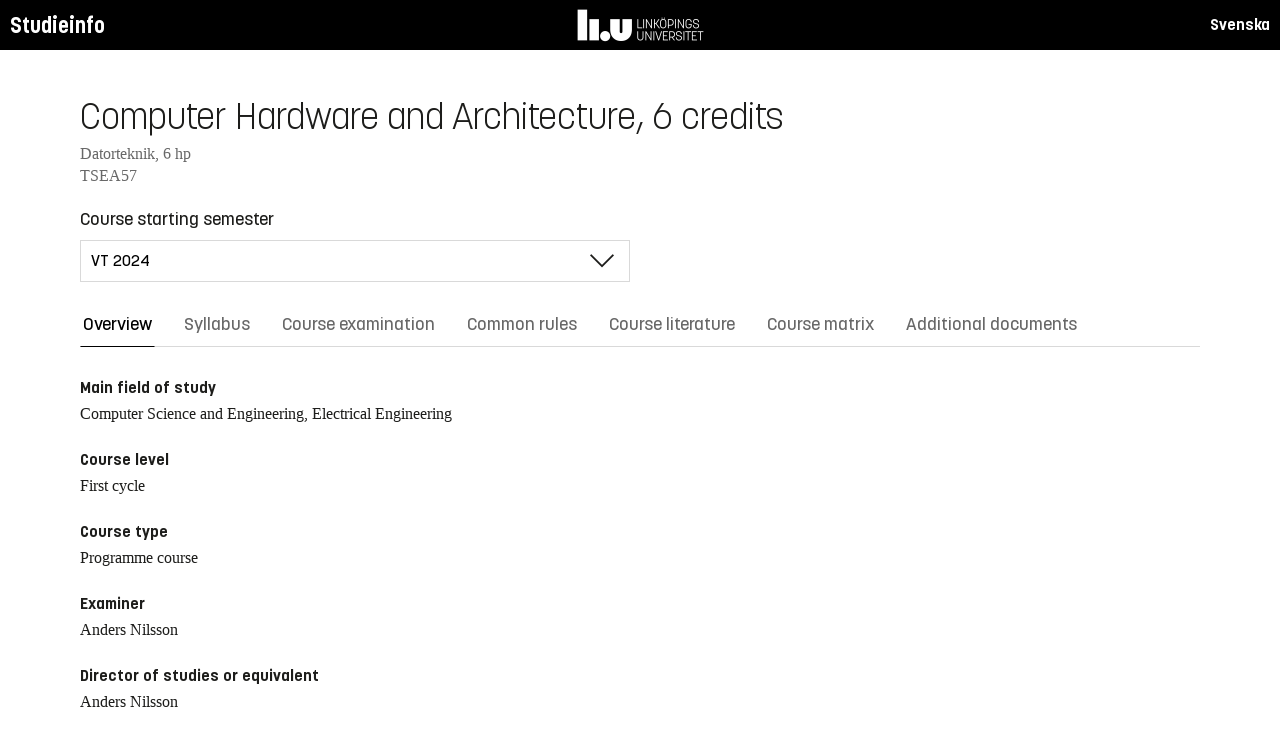

--- FILE ---
content_type: text/html; charset=utf-8
request_url: https://studieinfo.liu.se/en/kurs/TSEA57/vt-2024
body_size: 17008
content:
<!DOCTYPE html>
<html lang="en">
<head>
    <meta charset="utf-8" />
    <meta name="viewport" content="width=device-width, initial-scale=1.0" />
    <title>TSEA57 Computer Hardware and Architecture - Studieinfo, Linköpings universitet</title>
    <link rel="stylesheet" href="/lib/select2/dist/css/select2.min.css?v=SnZBxsWDBioGjBVDiSKmq1CH2oR9UdGLNpKbAT8QZnE" />
    
    
        <link rel="stylesheet" href="/css/site.min.css?v=xXE7apSqqPWfwbnP2aAHr6x0t2-x3abz0-6N4MPqFCU" />
    
    <link rel="icon" href="/favicon.ico" />
<script type="text/javascript">!function(T,l,y){var S=T.location,k="script",D="instrumentationKey",C="ingestionendpoint",I="disableExceptionTracking",E="ai.device.",b="toLowerCase",w="crossOrigin",N="POST",e="appInsightsSDK",t=y.name||"appInsights";(y.name||T[e])&&(T[e]=t);var n=T[t]||function(d){var g=!1,f=!1,m={initialize:!0,queue:[],sv:"5",version:2,config:d};function v(e,t){var n={},a="Browser";return n[E+"id"]=a[b](),n[E+"type"]=a,n["ai.operation.name"]=S&&S.pathname||"_unknown_",n["ai.internal.sdkVersion"]="javascript:snippet_"+(m.sv||m.version),{time:function(){var e=new Date;function t(e){var t=""+e;return 1===t.length&&(t="0"+t),t}return e.getUTCFullYear()+"-"+t(1+e.getUTCMonth())+"-"+t(e.getUTCDate())+"T"+t(e.getUTCHours())+":"+t(e.getUTCMinutes())+":"+t(e.getUTCSeconds())+"."+((e.getUTCMilliseconds()/1e3).toFixed(3)+"").slice(2,5)+"Z"}(),iKey:e,name:"Microsoft.ApplicationInsights."+e.replace(/-/g,"")+"."+t,sampleRate:100,tags:n,data:{baseData:{ver:2}}}}var h=d.url||y.src;if(h){function a(e){var t,n,a,i,r,o,s,c,u,p,l;g=!0,m.queue=[],f||(f=!0,t=h,s=function(){var e={},t=d.connectionString;if(t)for(var n=t.split(";"),a=0;a<n.length;a++){var i=n[a].split("=");2===i.length&&(e[i[0][b]()]=i[1])}if(!e[C]){var r=e.endpointsuffix,o=r?e.location:null;e[C]="https://"+(o?o+".":"")+"dc."+(r||"services.visualstudio.com")}return e}(),c=s[D]||d[D]||"",u=s[C],p=u?u+"/v2/track":d.endpointUrl,(l=[]).push((n="SDK LOAD Failure: Failed to load Application Insights SDK script (See stack for details)",a=t,i=p,(o=(r=v(c,"Exception")).data).baseType="ExceptionData",o.baseData.exceptions=[{typeName:"SDKLoadFailed",message:n.replace(/\./g,"-"),hasFullStack:!1,stack:n+"\nSnippet failed to load ["+a+"] -- Telemetry is disabled\nHelp Link: https://go.microsoft.com/fwlink/?linkid=2128109\nHost: "+(S&&S.pathname||"_unknown_")+"\nEndpoint: "+i,parsedStack:[]}],r)),l.push(function(e,t,n,a){var i=v(c,"Message"),r=i.data;r.baseType="MessageData";var o=r.baseData;return o.message='AI (Internal): 99 message:"'+("SDK LOAD Failure: Failed to load Application Insights SDK script (See stack for details) ("+n+")").replace(/\"/g,"")+'"',o.properties={endpoint:a},i}(0,0,t,p)),function(e,t){if(JSON){var n=T.fetch;if(n&&!y.useXhr)n(t,{method:N,body:JSON.stringify(e),mode:"cors"});else if(XMLHttpRequest){var a=new XMLHttpRequest;a.open(N,t),a.setRequestHeader("Content-type","application/json"),a.send(JSON.stringify(e))}}}(l,p))}function i(e,t){f||setTimeout(function(){!t&&m.core||a()},500)}var e=function(){var n=l.createElement(k);n.src=h;var e=y[w];return!e&&""!==e||"undefined"==n[w]||(n[w]=e),n.onload=i,n.onerror=a,n.onreadystatechange=function(e,t){"loaded"!==n.readyState&&"complete"!==n.readyState||i(0,t)},n}();y.ld<0?l.getElementsByTagName("head")[0].appendChild(e):setTimeout(function(){l.getElementsByTagName(k)[0].parentNode.appendChild(e)},y.ld||0)}try{m.cookie=l.cookie}catch(p){}function t(e){for(;e.length;)!function(t){m[t]=function(){var e=arguments;g||m.queue.push(function(){m[t].apply(m,e)})}}(e.pop())}var n="track",r="TrackPage",o="TrackEvent";t([n+"Event",n+"PageView",n+"Exception",n+"Trace",n+"DependencyData",n+"Metric",n+"PageViewPerformance","start"+r,"stop"+r,"start"+o,"stop"+o,"addTelemetryInitializer","setAuthenticatedUserContext","clearAuthenticatedUserContext","flush"]),m.SeverityLevel={Verbose:0,Information:1,Warning:2,Error:3,Critical:4};var s=(d.extensionConfig||{}).ApplicationInsightsAnalytics||{};if(!0!==d[I]&&!0!==s[I]){var c="onerror";t(["_"+c]);var u=T[c];T[c]=function(e,t,n,a,i){var r=u&&u(e,t,n,a,i);return!0!==r&&m["_"+c]({message:e,url:t,lineNumber:n,columnNumber:a,error:i}),r},d.autoExceptionInstrumented=!0}return m}(y.cfg);function a(){y.onInit&&y.onInit(n)}(T[t]=n).queue&&0===n.queue.length?(n.queue.push(a),n.trackPageView({})):a()}(window,document,{
src: "https://js.monitor.azure.com/scripts/b/ai.2.min.js", // The SDK URL Source
crossOrigin: "anonymous", 
cfg: { // Application Insights Configuration
    connectionString: 'InstrumentationKey=d1bd8d6a-14ae-41dc-abdf-e77931196be6'
}});</script></head>
<body>
    <header class="site-header" data-component="header">
    <button id="skip-link" class="primary skip-link">Till innehållet</button>

    <section class="site-header__global">
        <div class="components-appHeader">
            <nav class="liu-navbar navbar--default">
                <div class="liu-navbar-header">
                    <div class="liu-navbar-itemwrapper--left">
                        <div class="liu-navbar-item">
                            <div class="liu-navbar-item-content-left">
                                <a href="/en/" class="liu-navbar-item-link" title="Home">Studieinfo</a>
                            </div>
                        </div>
                    </div>
                    <div class="liu-navbar-itemwrapper--right">
                        <div class="liu-navbar-item">
                            <div class="liu-navbar-item-content-right">
                                
    <a class="liu-navbar-item-link" href="/kurs/TSEA57/vt-2024">Svenska</a>

                            </div>
                        </div>
                    </div>
                </div>
            </nav>
        </div>
    </section>
</header>

    <main class="site-block">
        <div class="main-container study-guide-main-container">

            

<header>
    <h1>Computer Hardware and Architecture, 6 credits</h1>
    <p class="subtitle">Datorteknik, 6 hp</p>
    <p class="subtitle">TSEA57</p>
</header>

<div class="study_guide_navigation" data-component="study-guide-navigation">
    <form class="form">
        <div class="row">
            <div class="col-md-6">
                <label for="related_entity_navigation">Course starting semester</label>
                <div class="select-box">
                    <select id="related_entity_navigation" class="study_guide_navigation__select">
                                <option value="/en/kurs/TSEA57/vt-2026">
                                    VT 2026
                                </option>
                                <option value="/en/kurs/TSEA57/vt-2025">
                                    VT 2025
                                </option>
                                <option value="/en/kurs/TSEA57/vt-2024" selected="selected">
                                    VT 2024
                                </option>
                                <option value="/en/kurs/TSEA57/vt-2023">
                                    VT 2023
                                </option>
                                <option value="/en/kurs/TSEA57/vt-2022">
                                    VT 2022
                                </option>
                                <option value="/en/kurs/TSEA57/vt-2021">
                                    VT 2021
                                </option>
                                <option value="/en/kurs/TSEA57/vt-2020">
                                    VT 2020
                                </option>
                                <option value="/en/kurs/TSEA57/vt-2019">
                                    VT 2019
                                </option>
                                <option value="/en/kurs/TSEA57/vt-2018">
                                    VT 2018
                                </option>
                                <option value="/en/kurs/TSEA57/ht-2017">
                                    HT 2017
                                </option>
                    </select>
                </div>
            </div>
        </div>
    </form>
</div>

<div>
    <div class="scrollable-tabs">
        <ul class="tabs-nav tabs-nav--line nav nav-tabs nav-justified" role="tablist">
            <li class="tabs-nav__item nav-item" role="presentation">
                <button class="tabs-nav__link nav-link active" data-bs-toggle="tab" data-bs-target="#overview" type="button" role="tab" aria-controls="overview" aria-selected="true">Overview</button>
            </li>
                <li class="tabs-nav__item nav-item" role="presentation">
                    <button class="tabs-nav__link nav-link" data-bs-toggle="tab" data-bs-target="#syllabus" type="button" role="tab" aria-controls="syllabus" aria-selected="false">Syllabus</button>
                </li>
                <li class="tabs-nav__item nav-item" role="presentation">
                    <button class="tabs-nav__link nav-link" data-bs-toggle="tab" data-bs-target="#examination" type="button" role="tab" aria-controls="examination" aria-selected="false">Course examination</button>
                </li>
                <li class="tabs-nav__item nav-item" role="presentation">
                    <button class="tabs-nav__link nav-link" data-bs-toggle="tab" data-bs-target="#commonRules" type="button" role="tab" aria-controls="commonRules" aria-selected="false">Common rules</button>
                </li>
                <li class="tabs-nav__item nav-item" role="presentation">
                    <button class="tabs-nav__link nav-link" data-bs-toggle="tab" data-bs-target="#literature" type="button" role="tab" aria-controls="literature" aria-selected="false">Course literature</button>
                </li>
                    <li class="tabs-nav__item nav-item" role="presentation">
                        <button class="tabs-nav__link nav-link" data-bs-toggle="tab" data-bs-target="#matrix" type="button" role="tab" aria-controls="matrix" aria-selected="false">Course matrix</button>
                    </li>
                <li class="tabs-nav__item nav-item" role="presentation">
                    <button class="tabs-nav__link nav-link" data-bs-toggle="tab" data-bs-target="#documents" type="button" role="tab" aria-controls="documents" aria-selected="false">Additional documents</button>
                </li>
        </ul>
    </div>

    <div class="tab-content">
        <div id="overview" class="container text-font tab-pane active">
            
<div class="overview-wrapper f-row">
    <section class="overview-content f-col">


            <h2 class="overview-label">Main field of study</h2>
Computer Science and Engineering, Electrical Engineering
            <h2 class="overview-label">Course level</h2>
First cycle
            <h2 class="overview-label">Course type</h2>
Programme course
            <h2 class="overview-label">Examiner</h2>
Anders Nilsson

            <h2 class="overview-label">Director of studies or equivalent</h2>
Anders Nilsson
            <h2 class="overview-label">Education components</h2>
Preliminary scheduled hours: 44 h <br />Recommended self-study hours: 116 h


        <div class="overview-deviation-link">
            <a href="/en/possibledeviationfromsyllabus">Possible deviation from course syllabus/programme syllabus</a>
        </div>
    </section>

    <aside class="aside-wrapper f-col">
    </aside>
</div>

    <div class="studyguide-block-full-width">
        <div>ECV = Elective / Compulsory / Voluntary</div>
        <div class="table-responsive">
            <table class="table table-striped study-guide-table">
                <tbody>
                        <tr>
                            <th colspan="2">Course offered for</th>
                            <th>Semester</th>
                            <th>Period</th>
                            <th>Timetable module</th>
                            <th>Language</th>
                            <th>Campus</th>
                            <th>
                                <span title="Elective/Compulsory/Voluntary">
                                    ECV
                                </span>
                            </th>
                        </tr>
                            <tr>
                                <td class="match-content-width">6CIII</td>
                                <td>
                                    <a href="/en/program/6ciii/5181">Industrial Engineering and Management, Master of Science in Engineering (Specialization Electrical Engineering)</a>
                                </td>
                                <td class="table-semester-column">4 (Spring 2024)</td>
                                <td>2</td>
                                <td>4</td>
                                <td>Swedish</td>
                                <td>Link&#xF6;ping, Valla</td>
                                <td>
                                    <span title="Compulsory">
                                        C
                                    </span>
                                </td>
                            </tr>
                </tbody>
            </table>
        </div>
    </div>

        </div>
        <div id="syllabus" class="container text-font tab-pane">
            <div class="f-row">
                
<section class="syllabus f-2col">

        <h2>Main field of study</h2>
Computer Science and Engineering, Electrical Engineering        <h2>Course level</h2>
First cycle        <h2>Advancement level</h2>
G1N        <h2>Specific information</h2>
<p>May not be included in the same degree as TSEA82.</p>        <h2>Course offered for</h2>
<ul><li>Master of Science in Industrial Engineering and Management</li></ul>        <h2>Prerequisites</h2>
To fully appreciate the course you should be able to perform simple programming in any high level language.        <h2>Intended learning outcomes</h2>
<p>The course provides a technical base on how simple processors work and are programmed at the lowest level. The laboratory work will through experimental implementation of a computer system provide practical knowledge in applying abstract models and troubleshooting methodology. Data sheets and manuals practice reading technical literature.&nbsp;</p><p>After a completed course the student should be able to:</p><ul><li>Program a processor at assembly level</li><li>Program a processor with a high level language</li><li>Use a processor in an embedded system<br>&nbsp;</li></ul>        <h2>Course content</h2>
<ul><li>Binary arithmetic:<br>Number representations, integer, fix-point and floating-point numbers. Arithmetic-logic operations, addition, subtraction, multiplication, shift</li><li>Assembly programming:<br>Instructions, addressing modes, interrupt. A/D-conversion</li><li>High level programming:<br>C-programming, data types, pointers, embedded timers</li><li>Computer architecture:<br>Internal data flow in a simple computer model. Instructions, instruction formats, addressing modes, input and output, interrupts</li><li>Micro controllers:<br>Purpose and characteristics. Built-in functions, timer, clock options</li></ul>        <h2>Teaching and working methods</h2>
<p>The course consists of lectures, laborations and lessons.</p>        <h2>Examination</h2>
<table class="exam-codes-table"><tr><td>LAB2</td><td>Laboratory work</td><td>6 credits</td><td>U, G</td></tr></table><div>The laboratory exercises test the student's ability to write and verify assembly programs in close connexion with hardware.  All laboratory exercises, and an individual task, must be fulfilled to pass the lab assignment examination. <p>Grades for examination modules are decided in accordance with the assessment criteria presented at the start of the course.</p></div>        <h2>Grades</h2>
Two-grade scale, U, G        <h2>Other information</h2>
<p>Supplementary courses:<br />
Electronics Engineering - Bachelor Project</p>
 <h3>About teaching and&nbsp;examination language</h3><p>The teaching language is presented in the Overview tab for each course. The examination language relates to the teaching language as follows:&nbsp;</p><ul><li>If teaching language is “Swedish”, the course as a whole could be given in Swedish, or partly in English. Examination language is Swedish, but parts of the examination can be in English.</li><li>If teaching language is “English”, the course as a whole&nbsp;is taught in English. Examination language is English.</li><li>If teaching language is “Swedish/English”, the course as a whole will be taught in English if students&nbsp;without prior knowledge of the Swedish language&nbsp;participate. Examination language is Swedish or English depending on teaching language.</li></ul><h3>Other</h3><p>The course is conducted in such a way that there are equal opportunities with regard to sex, transgender identity or expression, ethnicity, religion or other belief, disability, sexual orientation and age.</p><p>The planning&nbsp;and implementation of a course should correspond to the course syllabus. The course evaluation should therefore be conducted with the course syllabus as a starting point.&nbsp;</p><p>The course is campus-based at the location specified for the course, unless otherwise stated under “Teaching and working methods”. Please note, in a campus-based course occasional remote sessions could be included. &nbsp;</p>        <h2>Department</h2>
Institutionen för systemteknik        <h2>Course literature</h2>
<h3 class="pseudo-h4">Other</h3><ul class="syllabus-literature-items"><li><p>Lecture material, lab instructions</p></li></ul></section>

                <aside class="aside-wrapper f-col">
                    
<div class="aside-block">
    <h2 class="pseudo-h3">Download</h2>
    <div>
        <i class="far fa-file-pdf" aria-hidden="true"></i>
        <a target="_blank" href="/pdf/en/kursplan/TSEA57/vt-2024"> Complete syllabus as PDF </a><br />
    </div>
</div>

<div class="aside-block">
    <h2 class="pseudo-h3">Information</h2>
    <div>
        <p><span class="text-label">Course code</span><br />TSEA57</p>
        <p><span class="text-label">Course type</span><br />Programme course</p>
        <p><span class="text-label">Faculty</span><br />Faculty of Science and Engineering</p>
        <p><span class="text-label">Valid from</span><br />2024 Spring semester</p>
            <p><span class="text-label">Determined by</span><br />Board of Studies for Industrial Engineering and Logistics</p>
            <p><span class="text-label">Date determined</span><br />2023-08-31</p>
            <p><span class="text-label">Registration number</span><br />LiU-2023-03124</p>
    </div>
</div>

                </aside>
            </div>
        </div>
        <div id="examination" class="container text-font tab-pane ">
            

<div class="studyguide-block-full-width">
        <table class="table table-striped examinations-codes-table">
            <tr>
                <th>Code</th>
                <th>Name</th>
                <th>Scope</th>
                <th>Grading scale</th>
            </tr>
                <tr>
                    <td>LAB2</td>
                    <td>Laboratory work</td>
                    <td>
                            <span>
                                6 credits
                            </span>
                    </td>
                    <td>U, G</td>
                </tr>
        </table>
        <div>
            The laboratory exercises test the student's ability to write and verify assembly programs in close connexion with hardware.  All laboratory exercises, and an individual task, must be fulfilled to pass the lab assignment examination. <p>Grades for examination modules are decided in accordance with the assessment criteria presented at the start of the course.</p>
        </div>
</div>
        </div>
        <div id="commonRules" class="container text-font tab-pane ">
            

<div class="studyguide-block common-rules">
<h2>Course syllabus</h2><p>A syllabus must be&nbsp;established for each course. The syllabus specifies the aim and contents of the course, and the prior knowledge that a student must have in order to be able to benefit from the course.</p><h2>Timetabling</h2><p>Program courses are timetabled after a decision has been made for this course concerning its assignment to a timetable module. Single subject courses can be timetabled at other times.</p><h2>Interruption in and deregistration from a course</h2><p>The LiU decision, Guidelines concerning confirmation of participation in education, Dnr&nbsp;LiU-2020-02256 (<a href="https://styrdokument.liu.se/Regelsamling/VisaBeslut/764582">https://styrdokument.liu.se/Regelsamling/VisaBeslut/764582</a>), states that interruptions in study are to be recorded in Ladok. Thus, all students who do not participate in a course for which they have registered are therefore obliged to report the interruption so that this can be noted in Ladok. Deregistration from or interrupting a course is carried out using a <a href="https://liuonline.sharepoint.com/sites/student-stod-och-kontakt/SitePages/en/studievagledning-tekniska-fakulteten.aspx#forms">Web-based form</a>.</p><h2>Cancelled courses and changes to the course syllabus</h2><p>Courses with few participants (fewer than 10) may be cancelled or organised in a manner that differs from that stated in the course syllabus. The Dean is to deliberate and decide whether a course is to be cancelled or changed from the course syllabus. For single subject courses, the cancellation must be done before students are admitted to the course (in accordance with LiUs regulation Dnr LiU-2022-01200,&nbsp;<a href="https://styrdokument.liu.se/Regelsamling/VisaBeslut/622645">https://styrdokument.liu.se/Regelsamling/VisaBeslut/622645</a>).</p><h2>Guidelines relating to examinations and examiners&nbsp;</h2><p>For details, see Guidelines for education and examination for first-cycle and second-cycle education at Linköping University, Dnr LiU-2023-00379&nbsp; (<a href="http://styrdokument.liu.se/Regelsamling/VisaBeslut/917592">http://styrdokument.liu.se/Regelsamling/VisaBeslut/917592</a>).</p><p>An examiner must be employed as a teacher at LiU according to the LiU Regulations for Appointments, Dnr LiU-2022-04445 (<a href="https://styrdokument.liu.se/Regelsamling/VisaBeslut/622784">https://styrdokument.liu.se/Regelsamling/VisaBeslut/622784</a>). For courses in&nbsp;second-cycle, the following teachers can be appointed as examiner: Professor (including Adjunct and Visiting Professor), Associate Professor (including Adjunct), Senior Lecturer&nbsp;(including Adjunct and Visiting Senior Lecturer), Research Fellow, or Postdoc.&nbsp;For courses in first-cycle, Assistant Lecturer&nbsp;(including Adjunct and Visiting Assistant Lecturer) can also be appointed as examiner in addition to those listed for second-cycle courses.&nbsp;In exceptional cases, a&nbsp;Part-time Lecturer can also be appointed as an examiner at both first- and second cycle, see Delegation of authority for the Board of Faculty of Science and Engineering.</p><h2>Forms of examination</h2><h3>Principles for examination</h3><p>Written and oral examinations and digital and computer-based examinations are held at least three times a year: once immediately after the end of the course, once in August, and once (usually) in one of the re-examination periods. Examinations held at other times are to follow a decision of the faculty programme board.</p><p>Principles for examination scheduling for courses that follow the study periods:</p><ul><li>courses given in VT1 are examined for the first time in March, with re-examination in June and August</li><li>courses given in VT2 are examined for the first time in May, with re-examination in August and January</li><li>courses given in HT1 are examined for the first time in October, with re-examination in January and August</li><li>courses given in HT2 are examined for the first time in January, with re-examination in March&nbsp;and in August.</li></ul><p>The examination schedule is based on the structure of timetable modules, but there may be deviations from this, mainly in the case of courses that are studied and examined for several programmes and in lower grades (i.e. 1 and 2).&nbsp;</p><p>Examinations for courses that the faculty programme board has decided are to be held in alternate years are held three times during the school year in which the course is given according to the principles stated above.</p><p>Examinations for courses that are cancelled or rescheduled such that they are not given in one or several years&nbsp;are held three times during the year that immediately follows the course, with examination scheduling that corresponds to the scheduling that was in force before the course was cancelled or rescheduled.</p><p>When a course, or a written or oral examination (TEN, DIT, DAT, MUN),&nbsp;is given for the last time, the regular examination and two re-examinations will be offered. Thereafter, examinations are phased out by offering three examinations during the following academic year at the same times as the examinations in any substitute course. If there is no substitute course, three examinations will be offered during re-examination periods during the following academic year. Other examination times are decided by the faculty programme board. In all cases above, the examination is also offered one more time during the academic year after the following, unless the faculty programme board decides otherwise. In total, 6 re-examinations are offered, of which 2 are regular re-examinations. In the examination registration system, the examinations given for the penultimate time and the last time are denoted.&nbsp;</p><p>If a course is given during several periods of the year (for programmes, or on different occasions for different programmes) the faculty programme board or boards determine together the scheduling and frequency of re-examination occasions.</p><p>For single subject courses, written and oral examinations can be held at other times. &nbsp;</p><h3>Retakes of other forms of examination</h3><p>Regulations concerning retakes of other forms of examination than written examinations and digital and computer-based examinations are given in the LiU guidelines for examinations and examiners, Dnr LiU-2023-00379 (<a href="http://styrdokument.liu.se/Regelsamling/VisaBeslut/917592">http://styrdokument.liu.se/Regelsamling/VisaBeslut/917592)</a>.</p><h3>Course closure</h3><p>For Decision on Routines for Administration of the Discontinuation of Educational Programs, Freestanding Courses and Courses in Programs, see Dnr LiU-2021-04782 (<a href="https://styrdokument.liu.se/Regelsamling/VisaBeslut/1156410">https://styrdokument.liu.se/Regelsamling/VisaBeslut/1156410</a>). After a decision on closure and after the end of the discontinuation period, the students are referred to a replacement course (or similar) according to information in the course syllabus or programme syllabus. If a student has passed some part/parts of a closed program course but not all, and there is an at least partially replacing course, an assessment of crediting can be made. Any crediting of course components is made by the examiner.</p><h3>Registration for examination</h3><p>In order to take an written, digital or computer-based&nbsp;examination, registration in advance is mandatory, see decision in the university’s rule book Dnr LiU-2020-04559 (<a href="https://styrdokument.liu.se/Regelsamling/VisaBeslut/622682">https://styrdokument.liu.se/Regelsamling/VisaBeslut/622682</a>). An unregistered student can thus not be offered a place. The registration is done at the Student Portal or in the LiU-app during the registration period. The registration period opens 30 days before the date of the examination and closes 10 days before the date of the examination. Candidates are informed of the location of the examination by email, four days in advance.&nbsp;</p><h3>Code of conduct for students during examinations</h3><p>Details are given in a decision in the university’s rule book, Dnr LiU-2020-04559&nbsp;<a href="http://styrdokument.liu.se/Regelsamling/VisaBeslut/622682">(http://styrdokument.liu.se/Regelsamling/VisaBeslut/622682</a>).</p><h3>Retakes for higher grade</h3><p>Students at the Institute of Technology at LiU have the right to retake written examinations and digital and computer-based examinations in an attempt to achieve a higher grade. This is valid for all examination components with code “TEN”, “DIT” and "DAT". The same right may not be exercised for other examination components, unless otherwise specified in the course syllabus.</p><p>A retake is not possible on courses that are included in an issued degree diploma.&nbsp;</p><h3>Grades</h3><p>The grades that are preferably to be used are Fail (U), Pass (3), Pass not without distinction (4) and Pass with distinction (5).&nbsp;</p><ul><li>Grades U, 3, 4, 5 are to be awarded for courses that have written or digital examinations.</li><li>Grades Fail (U) and Pass (G) may be awarded for courses with a large degree of practical components such as laboratory work, project work and group work.</li><li>Grades Fail (U) and Pass (G) are to be used for degree projects and other independent work.</li></ul><h3>Examination components</h3><p>The following examination components and associated module codes are used at the Faculty of Science and Engineering:</p><ul><li>Grades U, 3, 4, 5 are to be awarded for written examinations (TEN) and digital examinations (DIT).</li><li>Examination components for which the grades Fail (U) and Pass (G) may be awarded are laboratory work (LAB), project work (PRA), preparatory written examination (KTR), digital preparatory written examination (DIK), oral examination (MUN), computer-based examination (DAT), home assignment (HEM),&nbsp;and assignment&nbsp;(UPG).</li><li>Students receive grades either Fail (U) or Pass (G) for other examination components in which the examination criteria are satisfied principally through active attendance such as tutorial group (BAS) or examination item (MOM).</li><li>Grades Fail (U) and Pass (G) are to be used for the examination components Opposition (OPPO) and Attendance at thesis presentation&nbsp;(AUSK) (i.e. part of the degree project).</li></ul><p>In general, the following applies:</p><ul><li>Mandatory course components must be scored and given a module code.</li><li>Examination components that are not scored, cannot be mandatory. Hence, it is voluntary to participate in these examinations, and the voluntariness must be clearly stated. Additionally, if there are any associated conditions to the examination component, these must be clearly stated as well.</li><li>For courses with more than one examination component with grades U,3,4,5, it shall be clearly stated how the final grade is weighted.</li></ul><p>For mandatory components, the following applies (in accordance with the&nbsp;LiU Guidelines for education and examination for first-cycle and second-cycle education at Linköping University, Dnr LiU-2023-00379 <a href="http://styrdokument.liu.se/Regelsamling/VisaBeslut/917592">http://styrdokument.liu.se/Regelsamling/VisaBeslut/917592</a>):&nbsp;</p><ul><li>If special circumstances prevail, and if it is possible with consideration of the nature of the compulsory component, the examiner may decide to replace the compulsory component with another equivalent component.</li></ul><p>For possibilities to alternative forms of&nbsp;examinations, the following applies (in accordance with the&nbsp;LiU Guidelines for education and examination for first-cycle and second-cycle education at Linköping University, Dnr LiU-2023-00379 <a href="http://styrdokument.liu.se/Regelsamling/VisaBeslut/917592">http://styrdokument.liu.se/Regelsamling/VisaBeslut/917592</a>):&nbsp;</p><ul><li>If the LiU coordinator for students with disabilities has granted a student the right to an adapted examination for a written examination in an examination hall, the student has the right to it.</li><li>If the coordinator has recommended for the student an adapted examination or alternative form of examination, the examiner may grant this if the examiner assesses that it is possible, based on consideration of the course objectives.</li><li>An examiner may also decide that an adapted examination or alternative form of examination if the examiner assessed that special circumstances prevail, and the examiner assesses that it is possible while maintaing the objectives of the course.</li></ul><h3>Reporting&nbsp;of examination results</h3><p>The examination results for a student are reported at the relevant department.</p><h3>Plagiarism</h3><p>For examinations that involve the writing of reports, in cases in which it can be assumed that the student has had access to other sources (such as during project work, writing essays, etc.), the material submitted must be prepared in accordance with principles for acceptable practice when referring to sources (references or quotations for which the source is specified) when the text, images, ideas, data, etc. of other people are used. It is also to be made clear whether the author has reused his or her own text, images, ideas, data, etc. from previous examinations, such as degree projects, project reports, etc. (this is sometimes known as “self-plagiarism”).</p><p>A failure to specify such sources may be regarded as attempted deception during examination.</p><h3>Attempts to cheat</h3><p>In the event of a suspected attempt by a student to cheat during an examination, or when study performance is to be assessed as specified in Chapter 10 of the Higher Education Ordinance, the examiner is to report this to the disciplinary board of the university. Possible consequences for the student are suspension from study and a formal warning. More information is available at <a href="https://liuonline.sharepoint.com/sites/student-under-studietiden/SitePages/en/Fusk-och-plagiat.aspx">Cheating, deception and plagiarism</a>.</p><p>Linköping University has also produced a guide for teachers and students' use of generative AI in education (Dnr LiU-2023-02660). As a student, you are always expected to gain knowledge of what applies to each course (including the degree project). In general, clarity to where and how generative AI has been used is important.&nbsp;&nbsp;</p><h2>Regulations (apply to LiU in its entirety)</h2><p>The university is a government agency whose operations are regulated by legislation and ordinances, which include the Higher Education Act and the Higher Education Ordinance. In addition to legislation and ordinances, operations are subject to several policy documents. The Linköping University rule book collects currently valid decisions of a regulatory nature taken by the university board, the vice-chancellor and faculty/department boards.</p><p>LiU’s rule book for education at first-cycle and second-cycle levels is available at <a href="https://styrdokument.liu.se/Regelsamling/Innehall">https://styrdokument.liu.se/Regelsamling/Innehall</a>.&nbsp;</p></div>
<div class="text-content">
    <a href="https://liuonline.sharepoint.com/sites/student-rattigheter-och-skyldigheter/SitePages/en/Home.aspx" class="external" target="_blank">Student rights and obligations (login required)</a>
    <br/>
    <a href="https://styrdokument.liu.se/Regelsamling/Innehall/Utbildning%20p%C3%A5%20grund-%20och%20avancerad%20niv%C3%A5" class="external" target="_blank">Link&#xF6;ping University common rules and regulations (in Swedish)</a>
</div>
        </div>
        <div id="literature" class="container text-font tab-pane ">
            
<div class="studyguide-block course-literature">
                    <div class="course-literature-section">
                            <h2 class="pseudo-h3">Other</h2>
                            <div class="course-literature-row">
                                <p>Lecture material, lab instructions</p>
                            </div>
                    </div>
</div>
                <div class="studyguide-block">
                    <h3>Download</h3>
                    <div>
                        <i class="far fa-file-pdf" aria-hidden="true"></i>
                        <a target="_blank" href="/pdf/en/kurslitteratur/TSEA57/vt-2024">Download course literature list as PDF</a>
                    </div>
                </div>
        </div>
            <div id="matrix" class="container text-font tab-pane ">
                
<div class="studyguide-block-full-width">
            <p>
                Note: The course matrix might contain more information in Swedish.
            </p>
        <div>I = Introduce (without examination module), U = Teach (requires examination module), A = Utilize (knowledge from earlier course/es, eventual examination module)</div>
        <div class="table-responsive">
            <table class="table course-matrix-table">
                <thead>
                    <tr>
                        <th class="matrix__spaceColumn" colspan="1" style="width: 20px;"></th>
                        <th style="width: 45%;"></th>
                        <th class="matrix__selectedBoxHeaderCell" style="width: 40px;">I</th>
                        <th class="matrix__selectedBoxHeaderCell" style="width: 40px;">U</th>
                        <th class="matrix__selectedBoxHeaderCell" style="width: 40px;">A</th>
                        <th style="width: 80px;">Modules</th>
                        <th style="min-width: 20%;">Comment</th>
                    </tr>
                </thead>

                    <tbody>
                        <tr class="matrix__toggleRow">
                            <th colspan="7">
                                1. DISCIPLINARY KNOWLEDGE AND REASONING
                            </th>
                        </tr>
                    </tbody>
                    <tbody class="matrix__subsection">
                        <tr>
                            <td class="matrix__spaceColumn"></td>
                            <td>1.1 Knowledge of underlying mathematics and science (courses on G1X-level)</td>
                            <td class="matrix__selectedBoxCell">
                                <div class="matrix__selectedBox"> </div>
                            </td>
                            <td class="matrix__selectedBoxCell">
                                <div class="matrix__selectedBox"> </div>
                            </td>
                            <td class="matrix__selectedBoxCell">
                                <div class="matrix__selectedBox">X</div>
                            </td>
                            <td>
                            </td>
                            <td>
                                <pre class="matrix__comment">A: Mathematics, logic, calculations</pre>
                            </td>
                        </tr>
                        <tr>
                            <td class="matrix__spaceColumn"></td>
                            <td>1.2 Fundamental engineering knowledge (courses on G1X-level)</td>
                            <td class="matrix__selectedBoxCell">
                                <div class="matrix__selectedBox"> </div>
                            </td>
                            <td class="matrix__selectedBoxCell">
                                <div class="matrix__selectedBox">X</div>
                            </td>
                            <td class="matrix__selectedBoxCell">
                                <div class="matrix__selectedBox">X</div>
                            </td>
                            <td>
                                  <div>LAB2</div>
                            </td>
                            <td>
                                <pre class="matrix__comment">U,A: Analog and digital electronics, low and high level programming, hardware generated interrupt management</pre>
                            </td>
                        </tr>
                        <tr>
                            <td class="matrix__spaceColumn"></td>
                            <td>1.3 Further knowledge, methods and tools in any of : mathematics, natural sciences, engineering (courses at G2X level)</td>
                            <td class="matrix__selectedBoxCell">
                                <div class="matrix__selectedBox"> </div>
                            </td>
                            <td class="matrix__selectedBoxCell">
                                <div class="matrix__selectedBox"> </div>
                            </td>
                            <td class="matrix__selectedBoxCell">
                                <div class="matrix__selectedBox"> </div>
                            </td>
                            <td>
                            </td>
                            <td>
                                <pre class="matrix__comment"></pre>
                            </td>
                        </tr>
                        <tr>
                            <td class="matrix__spaceColumn"></td>
                            <td>1.4 Advanced knowledge, methods and tools in any of: mathematics, natural sciences, engineering (courses at A1X level)</td>
                            <td class="matrix__selectedBoxCell">
                                <div class="matrix__selectedBox"> </div>
                            </td>
                            <td class="matrix__selectedBoxCell">
                                <div class="matrix__selectedBox"> </div>
                            </td>
                            <td class="matrix__selectedBoxCell">
                                <div class="matrix__selectedBox"> </div>
                            </td>
                            <td>
                            </td>
                            <td>
                                <pre class="matrix__comment"></pre>
                            </td>
                        </tr>
                        <tr>
                            <td class="matrix__spaceColumn"></td>
                            <td>1.5 Insight into current research and development work</td>
                            <td class="matrix__selectedBoxCell">
                                <div class="matrix__selectedBox"> </div>
                            </td>
                            <td class="matrix__selectedBoxCell">
                                <div class="matrix__selectedBox"> </div>
                            </td>
                            <td class="matrix__selectedBoxCell">
                                <div class="matrix__selectedBox"> </div>
                            </td>
                            <td>
                            </td>
                            <td>
                                <pre class="matrix__comment"></pre>
                            </td>
                        </tr>
                    </tbody>
                    <tbody>
                        <tr class="matrix__toggleRow">
                            <th colspan="7">
                                2. PERSONAL AND PROFESSIONAL SKILLS AND ATTRIBUTES
                            </th>
                        </tr>
                    </tbody>
                    <tbody class="matrix__subsection">
                        <tr>
                            <td class="matrix__spaceColumn"></td>
                            <td>2.1 Analytical reasoning and problem solving</td>
                            <td class="matrix__selectedBoxCell">
                                <div class="matrix__selectedBox"> </div>
                            </td>
                            <td class="matrix__selectedBoxCell">
                                <div class="matrix__selectedBox">X</div>
                            </td>
                            <td class="matrix__selectedBoxCell">
                                <div class="matrix__selectedBox">X</div>
                            </td>
                            <td>
                                  <div>LAB2</div>
                            </td>
                            <td>
                                <pre class="matrix__comment">U,A: Problem identification and formulation</pre>
                            </td>
                        </tr>
                        <tr>
                            <td class="matrix__spaceColumn"></td>
                            <td>2.2 Experimentation, investigation, and knowledge discovery</td>
                            <td class="matrix__selectedBoxCell">
                                <div class="matrix__selectedBox"> </div>
                            </td>
                            <td class="matrix__selectedBoxCell">
                                <div class="matrix__selectedBox">X</div>
                            </td>
                            <td class="matrix__selectedBoxCell">
                                <div class="matrix__selectedBox">X</div>
                            </td>
                            <td>
                                  <div>LAB2</div>
                            </td>
                            <td>
                                <pre class="matrix__comment">U,A: Experimental methodology&#xA;U: Hypothesis test</pre>
                            </td>
                        </tr>
                        <tr>
                            <td class="matrix__spaceColumn"></td>
                            <td>2.3 System thinking</td>
                            <td class="matrix__selectedBoxCell">
                                <div class="matrix__selectedBox"> </div>
                            </td>
                            <td class="matrix__selectedBoxCell">
                                <div class="matrix__selectedBox">X</div>
                            </td>
                            <td class="matrix__selectedBoxCell">
                                <div class="matrix__selectedBox">X</div>
                            </td>
                            <td>
                                  <div>LAB2</div>
                            </td>
                            <td>
                                <pre class="matrix__comment">U,A: Priority and focus, compromises and trade-offs in choice of solutions</pre>
                            </td>
                        </tr>
                        <tr>
                            <td class="matrix__spaceColumn"></td>
                            <td>2.4 Attitudes, thought, and learning</td>
                            <td class="matrix__selectedBoxCell">
                                <div class="matrix__selectedBox">X</div>
                            </td>
                            <td class="matrix__selectedBoxCell">
                                <div class="matrix__selectedBox"> </div>
                            </td>
                            <td class="matrix__selectedBoxCell">
                                <div class="matrix__selectedBox">X</div>
                            </td>
                            <td>
                            </td>
                            <td>
                                <pre class="matrix__comment">I: Planning of time and resources&#xA;A: Creative thinking, initiative</pre>
                            </td>
                        </tr>
                        <tr>
                            <td class="matrix__spaceColumn"></td>
                            <td>2.5 Ethics, equity, and other responsibilities</td>
                            <td class="matrix__selectedBoxCell">
                                <div class="matrix__selectedBox"> </div>
                            </td>
                            <td class="matrix__selectedBoxCell">
                                <div class="matrix__selectedBox"> </div>
                            </td>
                            <td class="matrix__selectedBoxCell">
                                <div class="matrix__selectedBox">X</div>
                            </td>
                            <td>
                            </td>
                            <td>
                                <pre class="matrix__comment">A: Responsibility and reliability</pre>
                            </td>
                        </tr>
                    </tbody>
                    <tbody>
                        <tr class="matrix__toggleRow">
                            <th colspan="7">
                                3. INTERPERSONAL SKILLS: TEAMWORK AND COMMUNICATION
                            </th>
                        </tr>
                    </tbody>
                    <tbody class="matrix__subsection">
                        <tr>
                            <td class="matrix__spaceColumn"></td>
                            <td>3.1 Teamwork</td>
                            <td class="matrix__selectedBoxCell">
                                <div class="matrix__selectedBox"> </div>
                            </td>
                            <td class="matrix__selectedBoxCell">
                                <div class="matrix__selectedBox"> </div>
                            </td>
                            <td class="matrix__selectedBoxCell">
                                <div class="matrix__selectedBox">X</div>
                            </td>
                            <td>
                            </td>
                            <td>
                                <pre class="matrix__comment">A: Teamwork</pre>
                            </td>
                        </tr>
                        <tr>
                            <td class="matrix__spaceColumn"></td>
                            <td>3.2 Communications</td>
                            <td class="matrix__selectedBoxCell">
                                <div class="matrix__selectedBox"> </div>
                            </td>
                            <td class="matrix__selectedBoxCell">
                                <div class="matrix__selectedBox"> </div>
                            </td>
                            <td class="matrix__selectedBoxCell">
                                <div class="matrix__selectedBox">X</div>
                            </td>
                            <td>
                            </td>
                            <td>
                                <pre class="matrix__comment">A: Teamwork</pre>
                            </td>
                        </tr>
                        <tr>
                            <td class="matrix__spaceColumn"></td>
                            <td>3.3 Communication in foreign languages</td>
                            <td class="matrix__selectedBoxCell">
                                <div class="matrix__selectedBox"> </div>
                            </td>
                            <td class="matrix__selectedBoxCell">
                                <div class="matrix__selectedBox"> </div>
                            </td>
                            <td class="matrix__selectedBoxCell">
                                <div class="matrix__selectedBox">X</div>
                            </td>
                            <td>
                            </td>
                            <td>
                                <pre class="matrix__comment">A: English</pre>
                            </td>
                        </tr>
                    </tbody>
                    <tbody>
                        <tr class="matrix__toggleRow">
                            <th colspan="7">
                                4. CONCEIVING, DESIGNING, IMPLEMENTING AND OPERATING SYSTEMS IN THE ENTERPRISE, SOCIETAL AND ENVIRONMENTAL CONTEXT
                            </th>
                        </tr>
                    </tbody>
                    <tbody class="matrix__subsection">
                        <tr>
                            <td class="matrix__spaceColumn"></td>
                            <td>4.1 Societal conditions, including economically, socially and ecologically sustainable development</td>
                            <td class="matrix__selectedBoxCell">
                                <div class="matrix__selectedBox"> </div>
                            </td>
                            <td class="matrix__selectedBoxCell">
                                <div class="matrix__selectedBox"> </div>
                            </td>
                            <td class="matrix__selectedBoxCell">
                                <div class="matrix__selectedBox"> </div>
                            </td>
                            <td>
                            </td>
                            <td>
                                <pre class="matrix__comment"></pre>
                            </td>
                        </tr>
                        <tr>
                            <td class="matrix__spaceColumn"></td>
                            <td>4.2 Enterprise and business context</td>
                            <td class="matrix__selectedBoxCell">
                                <div class="matrix__selectedBox"> </div>
                            </td>
                            <td class="matrix__selectedBoxCell">
                                <div class="matrix__selectedBox"> </div>
                            </td>
                            <td class="matrix__selectedBoxCell">
                                <div class="matrix__selectedBox"> </div>
                            </td>
                            <td>
                            </td>
                            <td>
                                <pre class="matrix__comment"></pre>
                            </td>
                        </tr>
                        <tr>
                            <td class="matrix__spaceColumn"></td>
                            <td>4.3 Conceiving, system engineering and management</td>
                            <td class="matrix__selectedBoxCell">
                                <div class="matrix__selectedBox"> </div>
                            </td>
                            <td class="matrix__selectedBoxCell">
                                <div class="matrix__selectedBox"> </div>
                            </td>
                            <td class="matrix__selectedBoxCell">
                                <div class="matrix__selectedBox"> </div>
                            </td>
                            <td>
                            </td>
                            <td>
                                <pre class="matrix__comment"></pre>
                            </td>
                        </tr>
                        <tr>
                            <td class="matrix__spaceColumn"></td>
                            <td>4.4 Designing</td>
                            <td class="matrix__selectedBoxCell">
                                <div class="matrix__selectedBox"> </div>
                            </td>
                            <td class="matrix__selectedBoxCell">
                                <div class="matrix__selectedBox">X</div>
                            </td>
                            <td class="matrix__selectedBoxCell">
                                <div class="matrix__selectedBox">X</div>
                            </td>
                            <td>
                                  <div>LAB2</div>
                            </td>
                            <td>
                                <pre class="matrix__comment">U: Disciplinary development&#xA;A: Use of knowledge in construction, disciplinary development, programming</pre>
                            </td>
                        </tr>
                        <tr>
                            <td class="matrix__spaceColumn"></td>
                            <td>4.5 Implementing</td>
                            <td class="matrix__selectedBoxCell">
                                <div class="matrix__selectedBox"> </div>
                            </td>
                            <td class="matrix__selectedBoxCell">
                                <div class="matrix__selectedBox"> </div>
                            </td>
                            <td class="matrix__selectedBoxCell">
                                <div class="matrix__selectedBox">X</div>
                            </td>
                            <td>
                            </td>
                            <td>
                                <pre class="matrix__comment">A: Implementation of software, integration of software and hardware, testing</pre>
                            </td>
                        </tr>
                        <tr>
                            <td class="matrix__spaceColumn"></td>
                            <td>4.6 Operating</td>
                            <td class="matrix__selectedBoxCell">
                                <div class="matrix__selectedBox"> </div>
                            </td>
                            <td class="matrix__selectedBoxCell">
                                <div class="matrix__selectedBox"> </div>
                            </td>
                            <td class="matrix__selectedBoxCell">
                                <div class="matrix__selectedBox"> </div>
                            </td>
                            <td>
                            </td>
                            <td>
                                <pre class="matrix__comment"></pre>
                            </td>
                        </tr>
                    </tbody>
                    <tbody>
                        <tr class="matrix__toggleRow">
                            <th colspan="7">
                                5. PLANNING, EXECUTION AND PRESENTATION OF RESEARCH DEVELOPMENT PROJECTS WITH RESPECT TO SCIENTIFIC AND SOCIETAL NEEDS AND REQUIREMENTS
                            </th>
                        </tr>
                    </tbody>
                    <tbody class="matrix__subsection">
                        <tr>
                            <td class="matrix__spaceColumn"></td>
                            <td>5.1 Societal conditions, including economically, socially and ecologically sustainable development within research or development projects</td>
                            <td class="matrix__selectedBoxCell">
                                <div class="matrix__selectedBox"> </div>
                            </td>
                            <td class="matrix__selectedBoxCell">
                                <div class="matrix__selectedBox"> </div>
                            </td>
                            <td class="matrix__selectedBoxCell">
                                <div class="matrix__selectedBox"> </div>
                            </td>
                            <td>
                            </td>
                            <td>
                                <pre class="matrix__comment"></pre>
                            </td>
                        </tr>
                        <tr>
                            <td class="matrix__spaceColumn"></td>
                            <td>5.2 Economic conditions for research or development projects</td>
                            <td class="matrix__selectedBoxCell">
                                <div class="matrix__selectedBox"> </div>
                            </td>
                            <td class="matrix__selectedBoxCell">
                                <div class="matrix__selectedBox"> </div>
                            </td>
                            <td class="matrix__selectedBoxCell">
                                <div class="matrix__selectedBox"> </div>
                            </td>
                            <td>
                            </td>
                            <td>
                                <pre class="matrix__comment"></pre>
                            </td>
                        </tr>
                        <tr>
                            <td class="matrix__spaceColumn"></td>
                            <td>5.3 Identification of needs, structuring and planning of research or development projects</td>
                            <td class="matrix__selectedBoxCell">
                                <div class="matrix__selectedBox"> </div>
                            </td>
                            <td class="matrix__selectedBoxCell">
                                <div class="matrix__selectedBox"> </div>
                            </td>
                            <td class="matrix__selectedBoxCell">
                                <div class="matrix__selectedBox"> </div>
                            </td>
                            <td>
                            </td>
                            <td>
                                <pre class="matrix__comment"></pre>
                            </td>
                        </tr>
                        <tr>
                            <td class="matrix__spaceColumn"></td>
                            <td>5.4 Execution of research or development projects</td>
                            <td class="matrix__selectedBoxCell">
                                <div class="matrix__selectedBox"> </div>
                            </td>
                            <td class="matrix__selectedBoxCell">
                                <div class="matrix__selectedBox"> </div>
                            </td>
                            <td class="matrix__selectedBoxCell">
                                <div class="matrix__selectedBox"> </div>
                            </td>
                            <td>
                            </td>
                            <td>
                                <pre class="matrix__comment"></pre>
                            </td>
                        </tr>
                        <tr>
                            <td class="matrix__spaceColumn"></td>
                            <td>5.5 Presentation and evaluation of research or development projects</td>
                            <td class="matrix__selectedBoxCell">
                                <div class="matrix__selectedBox"> </div>
                            </td>
                            <td class="matrix__selectedBoxCell">
                                <div class="matrix__selectedBox"> </div>
                            </td>
                            <td class="matrix__selectedBoxCell">
                                <div class="matrix__selectedBox"> </div>
                            </td>
                            <td>
                            </td>
                            <td>
                                <pre class="matrix__comment"></pre>
                            </td>
                        </tr>
                    </tbody>
            </table>
        </div>
</div>

            </div>
        <div id="documents" class="container text-font tab-pane ">
            
<div class="studyguide-block">
        <p>
            <p>This tab contains public material from the course room in Lisam. The information published here is not legally binding, such material can be found under the other tabs on this page.</p>
<p>There are no files available for this course.</p>
        </p>
</div>
        </div>
    </div>
</div>
        </div>
    </main>

    
<footer class="components-appFooter" data-component="footer">
    <div class="footer-itemwrapper--left">
        <div class="footer-item">
            <div>
                <span>Contact: Info Centre,</span> <a href="mailto:infocenter@liu.se" class="footer-item-link" title="Mail to infocenter">infocenter@liu.se</a>
            </div>
        </div>
    </div>
    <div class="footer-itemwrapper--right">
        <div class="footer-item">
            <a href="https://liuonline.sharepoint.com/sites/student/SitePages/en/Home.aspx" target="_blank" class="footer-item-link" title="Liunet student"><i class="bt bt-external-link bt-md" aria-hidden="true"></i> Liunet student</a>
        </div>
        <div class="footer-item">
            <a href="https://liu.se/en/education" target="_blank" class="footer-item-link" title="LiU Utbildning"><i class="bt bt-external-link bt-md" aria-hidden="true"></i> LiU Education</a>
        </div>
    </div>
</footer>


    <script src="/lib/jquery/dist/jquery.min.js"></script>
    <script src="/lib/bootstrap/dist/js/bootstrap.bundle.min.js"></script>
    <script src="/lib/select2/dist/js/select2.min.js"></script>
    
    
        <script src="/js/site.min.js?v=Z4IkYVwLMT8Pj-Abhmdb425nrIYqQS4K3hx8yCGl9yc"></script>
    
    
</body>
</html>